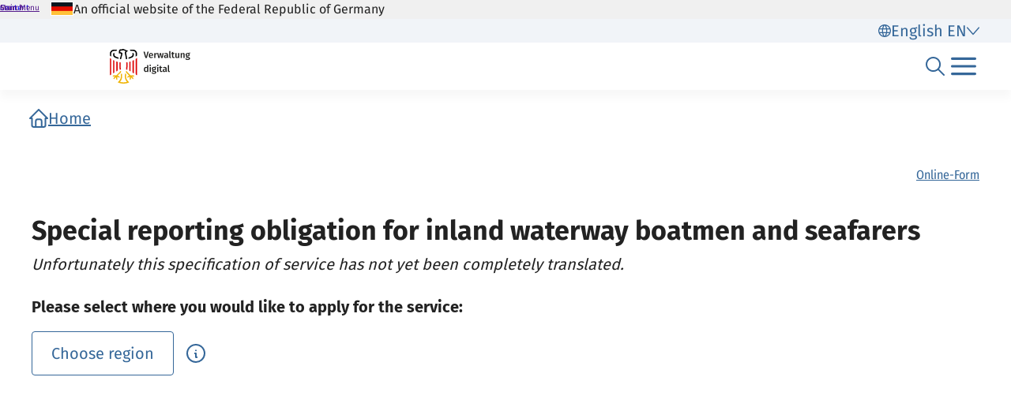

--- FILE ---
content_type: text/html;charset=UTF-8
request_url: https://verwaltung.bund.de/leistungsverzeichnis/en/leistung/99115005104003
body_size: 1251
content:
<!DOCTYPE html>
<html class="no-js" lang="en">
<head>
  <!--# block name="empty" --><!--# endblock -->
  <meta charset="utf-8" />
  <title>Bundesportal | Special reporting obligation for inland waterway boatmen and seafarers</title>
  <meta content="width=device-width, initial-scale=1" name="viewport" />
<meta content="5368641" property="csp-nonce" />

  <meta content="sdg" name="sdg-tag" />


  <meta name="DC.ISO3166" content="DE" />
  <meta name="DC.Service" content="procedure" />
  <meta name="policy-code" content="D1" />
  
  <meta name="Description" content="If you move to an inland vessel that is registered for a domestic ship register, you must register. If you are sailing on a seagoing vessel that is entitled to fly the federal flag, the shipowner must register you. For this purpose, you must provide the shipowner with the necessary information. The…" />

<link rel="canonical" href="https://verwaltung.bund.de/leistungsverzeichnis/en/leistung/99115005104003" />
<link rel="icon" sizes="32x32" href="/portal/img/favicon-32.png" type="image/png" />
<link rel="apple-touch-icon" sizes="128x128" href="/portal/img/favicon-128.png" />
<link rel="apple-touch-icon" sizes="152x152" href="/portal/img/favicon-152.png" />
<link rel="apple-touch-icon" sizes="167x167" href="/portal/img/favicon-167.png" />
<link rel="apple-touch-icon" sizes="180x180" href="/portal/img/favicon-180.png" />
<link rel="apple-touch-icon" sizes="192x192" href="/portal/img/favicon-192.png" />
<link rel="apple-touch-icon" sizes="196x196" href="/portal/img/favicon-196.png" />
<link rel="apple-touch-icon" sizes="270x270" href="/portal/img/favicon-270.png" />

  <link href="/leistungsverzeichnis/components/lv-global.css" rel="stylesheet" />
  <script
    type="module"
    src="/portal/frontend-resource/v-portal-frontend-v2.js"
    nonce="5368641"
    async></script>
  <script
    type="module"
    src="/leistungsbeantragung/account/spa/build/account-frontend.esm.js"
    nonce="5368641"
    async></script>
  <script
    type="module"
    src="/konto/frontend-resource/konto-frontend.js"
    nonce="5368641"
    async></script>
  <script type="module" src="/feedback/frontend-resource/feedback-frontend.js" nonce="5368641" async></script>
  <script type="module" src="/leistungsverzeichnis/components/lv-frontend.js" async></script>
  <script type="module" src="/leistungsverzeichnis/components/lv-search-v3.js" async></script>
</head>
<body>
  <div class="lv-page" data-js-item="page">
    <lv-header-ce class="lv-header" locale="en"></lv-header-ce>

    <main id="r-main" class="lv-container lv-main" data-js-item="main">
      <div class="row">
        <div class="col-12">
            <lv-breadcrumb-ce links="[{&quot;current&quot;:false,&quot;title&quot;:&quot;Home&quot;,&quot;uri&quot;:&quot;/portal/en/&quot;}]" locale="en"></lv-breadcrumb-ce>
            <lv-content-container-ce class=" lv-content-container lv-content-container--landingpage">
              <lv-card-ce
                class="lv-leistung__intro-text" fragment-id="online" hashtags="Online-Form" heading="Special reporting obligation for inland waterway boatmen and seafarers" theme="header">
                
                <p class="lv-leistung__subline">
                  <em>Unfortunately this specification of service has not yet been completely translated.</em>
                </p>
              </lv-card-ce>
              <p><strong>Please select where you would like to apply for the service:</strong></p>
              <lv-region-opener-ce class="lv-leistung__region" locale="en" modal-id="modal-async" url="/leistungsverzeichnis/EN/api/zustaendigkeiten/STAMM/99115005104003"></lv-region-opener-ce>
            </lv-content-container-ce>
        </div>
      </div>
    </main>

    <p-footer></p-footer>
    <p-flash-messages lang="en"></p-flash-messages>
  </div>

  <lv-modal-ce id="modal-async" locale="en"></lv-modal-ce>
</body>
</html>


--- FILE ---
content_type: text/javascript;charset=UTF-8
request_url: https://verwaltung.bund.de/feedback/scripts/feedback-frontend/p-fWrXuoHy.js
body_size: 7687
content:
const e="feedback-frontend";const t={hydratedSelectorName:"hydrated",lazyLoad:true,propChangeCallback:false,state:true,updatable:true};var n=Object.defineProperty;var r=(e,t)=>{for(var r in t)n(e,r,{get:t[r],enumerable:true})};var i=(e,t)=>{var n;const r=t.t;const i=Object.entries((n=r.i)!=null?n:{});i.map((([n,[r]])=>{if(r&31||r&32){const r=e[n];const i=s(Object.getPrototypeOf(e),n)||Object.getOwnPropertyDescriptor(e,n);if(i){Object.defineProperty(e,n,{get(){return i.get.call(this)},set(e){i.set.call(this,e)},configurable:true,enumerable:true})}e[n]=t.o.has(n)?t.o.get(n):r}}))};function s(e,t){while(e){const n=Object.getOwnPropertyDescriptor(e,t);if(n==null?void 0:n.get)return n;e=Object.getPrototypeOf(e)}return void 0}var o=e=>{if(e.__stencil__getHostRef){return e.__stencil__getHostRef()}return void 0};var l=(e,n)=>{if(!n)return;e.__stencil__getHostRef=()=>n;n.l=e;if(n.t.u&512&&t.state){i(e,n)}};var f=(e,t)=>{const n={u:0,$hostElement$:e,t,o:new Map,v:new Map};{n.h=new Promise((e=>n.p=e));e["s-p"]=[];e["s-rc"]=[]}{n.m=[]}const r=n;e.__stencil__getHostRef=()=>r;return r};var a=(e,t)=>t in e;var c=(e,t)=>(0,console.error)(e,t);var u=new Map;var v=(e,t,n)=>{const r=e.$.replace(/-/g,"_");const i=e.S;if(!i){return void 0}const s=u.get(i);if(s){return s[r]}
/*!__STENCIL_STATIC_IMPORT_SWITCH__*/return import(`./${i}.entry.js${""}`).then((e=>{{u.set(i,e)}return e[r]}),(e=>{c(e,t.$hostElement$)}))};var d=new Map;var h="{visibility:hidden}.hydrated{visibility:inherit}";var p="slot-fb{display:contents}slot-fb[hidden]{display:none}";var m=typeof window!=="undefined"?window:{};var b={u:0,j:"",jmp:e=>e(),raf:e=>requestAnimationFrame(e),ael:(e,t,n,r)=>e.addEventListener(t,n,r),rel:(e,t,n,r)=>e.removeEventListener(t,n,r),ce:(e,t)=>new CustomEvent(e,t)};var y=e=>Promise.resolve(e);var w=(()=>{try{new CSSStyleSheet;return typeof(new CSSStyleSheet).replaceSync==="function"}catch(e){}return false})();var $=w?(()=>!!m.document&&Object.getOwnPropertyDescriptor(m.document.adoptedStyleSheets,"length").writable)():false;var g=false;var S=[];var j=[];var O=(e,t)=>n=>{e.push(n);if(!g){g=true;if(t&&b.u&4){E(C)}else{b.raf(C)}}};var k=e=>{for(let t=0;t<e.length;t++){try{e[t](performance.now())}catch(e){c(e)}}e.length=0};var C=()=>{k(S);{k(j);if(g=S.length>0){b.raf(C)}}};var E=e=>y().then(e);var M=O(j,true);var x=e=>{e=typeof e;return e==="object"||e==="function"};function P(e){var t,n,r;return(r=(n=(t=e.head)==null?void 0:t.querySelector('meta[name="csp-nonce"]'))==null?void 0:n.getAttribute("content"))!=null?r:void 0}var U=e=>e.replace(/[.*+?^${}()|[\]\\]/g,"\\$&");var R={};r(R,{err:()=>N,map:()=>W,ok:()=>D,unwrap:()=>A,unwrapErr:()=>L});var D=e=>({isOk:true,isErr:false,value:e});var N=e=>({isOk:false,isErr:true,value:e});function W(e,t){if(e.isOk){const n=t(e.value);if(n instanceof Promise){return n.then((e=>D(e)))}else{return D(n)}}if(e.isErr){const t=e.value;return N(t)}throw"should never get here"}var A=e=>{if(e.isOk){return e.value}else{throw e.value}};var L=e=>{if(e.isErr){return e.value}else{throw e.value}};function z(e){return void 0}var H;function T(e){var t;const n=this.attachShadow({mode:"open"});if(H===void 0)H=(t=z())!=null?t:null;if(H){if($){n.adoptedStyleSheets.push(H)}else{n.adoptedStyleSheets=[...n.adoptedStyleSheets,H]}}}var V=(e,t="")=>{{return()=>{}}};var q=(e,t)=>{{return()=>{}}};var F=new WeakMap;var I=(e,t,n)=>{let r=d.get(e);if(w&&n){r=r||new CSSStyleSheet;if(typeof r==="string"){r=t}else{r.replaceSync(t)}}else{r=t}d.set(e,r)};var G=(e,t,n)=>{var r;const i=_(t);const s=d.get(i);if(!m.document){return i}e=e.nodeType===11?e:m.document;if(s){if(typeof s==="string"){e=e.head||e;let n=F.get(e);let o;if(!n){F.set(e,n=new Set)}if(!n.has(i)){{o=m.document.createElement("style");o.innerHTML=s;const n=(r=b.O)!=null?r:P(m.document);if(n!=null){o.setAttribute("nonce",n)}if(!(t.u&1)){if(e.nodeName==="HEAD"){const t=e.querySelectorAll("link[rel=preconnect]");const n=t.length>0?t[t.length-1].nextSibling:e.querySelector("style");e.insertBefore(o,(n==null?void 0:n.parentNode)===e?n:null)}else if("host"in e){if(w){const t=new CSSStyleSheet;t.replaceSync(s);if($){e.adoptedStyleSheets.unshift(t)}else{e.adoptedStyleSheets=[t,...e.adoptedStyleSheets]}}else{const t=e.querySelector("style");if(t){t.innerHTML=s+t.innerHTML}else{e.prepend(o)}}}else{e.append(o)}}if(t.u&1){e.insertBefore(o,null)}}if(t.u&4){o.innerHTML+=p}if(n){n.add(i)}}}else if(!e.adoptedStyleSheets.includes(s)){if($){e.adoptedStyleSheets.push(s)}else{e.adoptedStyleSheets=[...e.adoptedStyleSheets,s]}}}return i};var Y=e=>{const t=e.t;const n=e.$hostElement$;const r=t.u;const i=V("attachStyles",t.$);const s=G(n.shadowRoot?n.shadowRoot:n.getRootNode(),t);if(r&10){n["s-sc"]=s;n.classList.add(s+"-h")}i()};var _=(e,t)=>"sc-"+e.$;var B=(e,t,...n)=>{let r=null;let i=null;let s=false;let o=false;const l=[];const f=t=>{for(let n=0;n<t.length;n++){r=t[n];if(Array.isArray(r)){f(r)}else if(r!=null&&typeof r!=="boolean"){if(s=typeof e!=="function"&&!x(r)){r=String(r)}if(s&&o){l[l.length-1].k+=r}else{l.push(s?J(null,r):r)}o=s}}};f(n);if(t){if(t.key){i=t.key}{const e=t.className||t.class;if(e){t.class=typeof e!=="object"?e:Object.keys(e).filter((t=>e[t])).join(" ")}}}const a=J(e,null);a.C=t;if(l.length>0){a.M=l}{a.P=i}return a};var J=(e,t)=>{const n={u:0,U:e,k:t,R:null,M:null};{n.C=null}{n.P=null}return n};var K={};var Q=e=>e&&e.U===K;var X=e=>{const t=U(e);return new RegExp(`(^|[^@]|@(?!supports\\s+selector\\s*\\([^{]*?${t}))(${t}\\b)`,"g")};X("::slotted");X(":host");X(":host-context");var Z=(e,t,n)=>{if(e!=null&&!x(e)){if(t&4){{return e==="false"?false:e===""||!!e}}if(t&1){return String(e)}return e}return e};var ee=e=>{var t;return(t=o(e))==null?void 0:t.$hostElement$};var te=(e,t,n)=>{const r=b.ce(t,n);e.dispatchEvent(r);return r};var ne=(e,t,n,r,i,s,o)=>{if(n===r){return}let l=a(e,t);let f=t.toLowerCase();if(t==="class"){const t=e.classList;const i=ie(n);let s=ie(r);{t.remove(...i.filter((e=>e&&!s.includes(e))));t.add(...s.filter((e=>e&&!i.includes(e))))}}else if(t==="key");else if(!l&&t[0]==="o"&&t[1]==="n"){if(t[2]==="-"){t=t.slice(3)}else if(a(m,f)){t=f.slice(2)}else{t=f[2]+t.slice(3)}if(n||r){const i=t.endsWith(se);t=t.replace(oe,"");if(n){b.rel(e,t,n,i)}if(r){b.ael(e,t,r,i)}}}else{const o=x(r);if((l||o&&r!==null)&&true){try{if(!e.tagName.includes("-")){const i=r==null?"":r;if(t==="list"){l=false}else if(n==null||e[t]!=i){if(typeof e.__lookupSetter__(t)==="function"){e[t]=i}else{e.setAttribute(t,i)}}}else if(e[t]!==r){e[t]=r}}catch(e){}}if(r==null||r===false){if(r!==false||e.getAttribute(t)===""){{e.removeAttribute(t)}}}else if((!l||s&4||i)&&!o&&e.nodeType===1){r=r===true?"":r;{e.setAttribute(t,r)}}}};var re=/\s/;var ie=e=>{if(typeof e==="object"&&e&&"baseVal"in e){e=e.baseVal}if(!e||typeof e!=="string"){return[]}return e.split(re)};var se="Capture";var oe=new RegExp(se+"$");var le=(e,t,n,r)=>{const i=t.R.nodeType===11&&t.R.host?t.R.host:t.R;const s=e&&e.C||{};const o=t.C||{};{for(const e of fe(Object.keys(s))){if(!(e in o)){ne(i,e,s[e],void 0,n,t.u)}}}for(const e of fe(Object.keys(o))){ne(i,e,s[e],o[e],n,t.u)}};function fe(e){return e.includes("ref")?[...e.filter((e=>e!=="ref")),"ref"]:e}var ae;var ce=false;var ue=(e,t,n)=>{const r=t.M[n];let i=0;let s;let o;if(r.k!==null){s=r.R=m.document.createTextNode(r.k)}else{if(!m.document){throw new Error("You are trying to render a Stencil component in an environment that doesn't support the DOM. Make sure to populate the [`window`](https://developer.mozilla.org/en-US/docs/Web/API/Window/window) object before rendering a component.")}s=r.R=m.document.createElement(r.U);{le(null,r,ce)}if(r.M){for(i=0;i<r.M.length;++i){o=ue(e,r,i);if(o){s.appendChild(o)}}}}s["s-hn"]=ae;return s};var ve=(e,t,n,r,i,s)=>{let o=e;let l;if(o.shadowRoot&&o.tagName===ae){o=o.shadowRoot}for(;i<=s;++i){if(r[i]){l=ue(null,n,i);if(l){r[i].R=l;be(o,l,t)}}}};var de=(e,t,n)=>{for(let r=t;r<=n;++r){const t=e[r];if(t){const e=t.R;if(e){e.remove()}}}};var he=(e,t,n,r,i=false)=>{let s=0;let o=0;let l=0;let f=0;let a=t.length-1;let c=t[0];let u=t[a];let v=r.length-1;let d=r[0];let h=r[v];let p;let m;while(s<=a&&o<=v){if(c==null){c=t[++s]}else if(u==null){u=t[--a]}else if(d==null){d=r[++o]}else if(h==null){h=r[--v]}else if(pe(c,d,i)){me(c,d,i);c=t[++s];d=r[++o]}else if(pe(u,h,i)){me(u,h,i);u=t[--a];h=r[--v]}else if(pe(c,h,i)){me(c,h,i);be(e,c.R,u.R.nextSibling);c=t[++s];h=r[--v]}else if(pe(u,d,i)){me(u,d,i);be(e,u.R,c.R);u=t[--a];d=r[++o]}else{l=-1;{for(f=s;f<=a;++f){if(t[f]&&t[f].P!==null&&t[f].P===d.P){l=f;break}}}if(l>=0){m=t[l];if(m.U!==d.U){p=ue(t&&t[o],n,l)}else{me(m,d,i);t[l]=void 0;p=m.R}d=r[++o]}else{p=ue(t&&t[o],n,o);d=r[++o]}if(p){{be(c.R.parentNode,p,c.R)}}}}if(s>a){ve(e,r[v+1]==null?null:r[v+1].R,n,r,o,v)}else if(o>v){de(t,s,a)}};var pe=(e,t,n=false)=>{if(e.U===t.U){if(!n){return e.P===t.P}if(n&&!e.P&&t.P){e.P=t.P}return true}return false};var me=(e,n,r=false)=>{const i=n.R=e.R;const s=e.M;const o=n.M;const l=n.k;if(l===null){{le(e,n,ce)}if(s!==null&&o!==null){he(i,s,n,o,r)}else if(o!==null){if(e.k!==null){i.textContent=""}ve(i,null,n,o,0,o.length-1)}else if(!r&&t.updatable&&s!==null){de(s,0,s.length-1)}else;}else if(e.k!==l){i.data=l}};var be=(e,t,n)=>{{return e==null?void 0:e.insertBefore(t,n)}};var ye=(e,t,n=false)=>{const r=e.$hostElement$;const i=e.t;const s=e.D||J(null,null);const o=Q(t);const l=o?t:B(null,null,t);ae=r.tagName;if(i.N){l.C=l.C||{};i.N.forEach((([e,t])=>{{l.C[t]=r[e]}}))}if(n&&l.C){for(const e of Object.keys(l.C)){if(r.hasAttribute(e)&&!["key","ref","style","class"].includes(e)){l.C[e]=r[e]}}}l.U=null;l.u|=4;e.D=l;l.R=s.R=r.shadowRoot||r;me(s,l,n)};var we=(e,t)=>{if(t&&!e.W&&t["s-p"]){const n=t["s-p"].push(new Promise((r=>e.W=()=>{t["s-p"].splice(n-1,1);r()})))}};var $e=(e,t)=>{{e.u|=16}if(e.u&4){e.u|=512;return}we(e,e.A);const n=()=>ge(e,t);if(t){queueMicrotask((()=>{n()}));return}return M(n)};var ge=(e,t)=>{const n=e.$hostElement$;const r=V("scheduleUpdate",e.t.$);const i=e.l;if(!i){throw new Error(`Can't render component <${n.tagName.toLowerCase()} /> with invalid Stencil runtime! Make sure this imported component is compiled with a \`externalRuntime: true\` flag. For more information, please refer to https://stenciljs.com/docs/custom-elements#externalruntime`)}let s;if(t){{if(e.m.length){e.m.forEach((e=>e(n)))}}s=Me(i,"componentWillLoad",void 0,n)}else{s=Me(i,"componentWillUpdate",void 0,n)}s=Se(s,(()=>Me(i,"componentWillRender",void 0,n)));r();return Se(s,(()=>Oe(e,i,t)))};var Se=(e,t)=>je(e)?e.then(t).catch((e=>{console.error(e);t()})):t();var je=e=>e instanceof Promise||e&&e.then&&typeof e.then==="function";var Oe=async(e,t,n)=>{var r;const i=e.$hostElement$;const s=V("update",e.t.$);const o=i["s-rc"];if(n){Y(e)}const l=V("render",e.t.$);{ke(e,t,i,n)}if(o){o.map((e=>e()));i["s-rc"]=void 0}l();s();{const t=(r=i["s-p"])!=null?r:[];const n=()=>Ce(e);if(t.length===0){n()}else{Promise.all(t).then(n);e.u|=4;t.length=0}}};var ke=(e,t,n,r)=>{try{t=t.render();{e.u&=-17}{e.u|=2}{{{ye(e,t,r)}}}}catch(t){c(t,e.$hostElement$)}return null};var Ce=e=>{const t=e.t.$;const n=e.$hostElement$;const r=V("postUpdate",t);const i=e.l;const s=e.A;Me(i,"componentDidRender",void 0,n);if(!(e.u&64)){e.u|=64;{xe(n)}Me(i,"componentDidLoad",void 0,n);r();{e.p(n);if(!s){Ee()}}}else{Me(i,"componentDidUpdate",void 0,n);r()}{if(e.W){e.W();e.W=void 0}if(e.u&512){E((()=>$e(e,false)))}e.u&=-517}};var Ee=t=>{E((()=>te(m,"appload",{detail:{namespace:e}})))};var Me=(e,t,n,r)=>{if(e&&e[t]){try{return e[t](n)}catch(e){c(e,r)}}return void 0};var xe=e=>{var n;return e.classList.add((n=t.hydratedSelectorName)!=null?n:"hydrated")};var Pe=(e,t)=>o(e).o.get(t);var Ue=(e,t,n,r)=>{const i=o(e);if(!i){return}if(!i){throw new Error(`Couldn't find host element for "${r.$}" as it is unknown to this Stencil runtime. This usually happens when integrating a 3rd party Stencil component with another Stencil component or application. Please reach out to the maintainers of the 3rd party Stencil component or report this on the Stencil Discord server (https://chat.stenciljs.com) or comment on this similar [GitHub issue](https://github.com/stenciljs/core/issues/5457).`)}const s=i.o.get(t);const l=i.u;const f=i.l;n=Z(n,r.i[t][0]);const a=Number.isNaN(s)&&Number.isNaN(n);const c=n!==s&&!a;if((!(l&8)||s===void 0)&&c){i.o.set(t,n);if(f){if((l&(2|16))===2){if(f.componentShouldUpdate){if(f.componentShouldUpdate(n,s,t)===false){return}}$e(i,false)}}}};var Re=(e,n,r)=>{var i,s;const l=e.prototype;if(n.i||t.propChangeCallback){const f=Object.entries((i=n.i)!=null?i:{});f.map((([e,[t]])=>{if(t&31||r&2&&t&32){const{get:i,set:s}=Object.getOwnPropertyDescriptor(l,e)||{};if(i)n.i[e][0]|=2048;if(s)n.i[e][0]|=4096;if(r&1||!i){Object.defineProperty(l,e,{get(){{if((n.i[e][0]&2048)===0){return Pe(this,e)}const t=o(this);const r=t?t.l:l;if(!r)return;return r[e]}},configurable:true,enumerable:true})}Object.defineProperty(l,e,{set(i){const l=o(this);if(!l){return}if(s){const r=t&32?this[e]:l.$hostElement$[e];if(typeof r==="undefined"&&l.o.get(e)){i=l.o.get(e)}s.apply(this,[Z(i,t)]);i=t&32?this[e]:l.$hostElement$[e];Ue(this,e,i,n);return}{if((r&1)===0||(n.i[e][0]&4096)===0){Ue(this,e,i,n);if(r&1&&!l.l){l.m.push((()=>{if(n.i[e][0]&4096&&l.l[e]!==l.o.get(e)){l.l[e]=i}}))}return}const s=()=>{const r=l.l[e];if(!l.o.get(e)&&r){l.o.set(e,r)}l.l[e]=Z(i,t);Ue(this,e,l.l[e],n)};if(l.l){s()}else{l.m.push((()=>{s()}))}}}})}}));if(r&1){const r=new Map;l.attributeChangedCallback=function(e,i,s){b.jmp((()=>{var a;const c=r.get(e);const u=o(this);if(this.hasOwnProperty(c)&&t.lazyLoad){s=this[c];delete this[c]}if(l.hasOwnProperty(c)&&typeof this[c]==="number"&&this[c]==s){return}else if(c==null){const t=u==null?void 0:u.u;if(u&&t&&!(t&8)&&t&128&&s!==i){const t=u.l;const r=(a=n.L)==null?void 0:a[e];r==null?void 0:r.forEach((n=>{if(t[n]!=null){t[n].call(t,s,i,e)}}))}return}const v=f.find((([e])=>e===c));if(v&&v[1][0]&4){s=s===null||s==="false"?false:true}const d=Object.getOwnPropertyDescriptor(l,c);if(s!=this[c]&&(!d.get||!!d.set)){this[c]=s}}))};e.observedAttributes=Array.from(new Set([...Object.keys((s=n.L)!=null?s:{}),...f.filter((([e,t])=>t[0]&31)).map((([e,t])=>{var i;const s=t[1]||e;r.set(s,e);if(t[0]&512){(i=n.N)==null?void 0:i.push([e,s])}return s}))]))}}return e};var De=async(e,t,n,r)=>{let i;if((t.u&32)===0){t.u|=32;const r=n.S;if(r){const r=v(n,t);if(r&&"then"in r){const e=q();i=await r;e()}else{i=r}if(!i){throw new Error(`Constructor for "${n.$}#${t.H}" was not found`)}if(!i.isProxied){Re(i,n,2);i.isProxied=true}const s=V("createInstance",n.$);{t.u|=8}try{new i(t)}catch(t){c(t,e)}{t.u&=-9}s();Ne(t.l,e)}else{i=e.constructor;const n=e.localName;customElements.whenDefined(n).then((()=>t.u|=128))}if(i&&i.style){let e;if(typeof i.style==="string"){e=i.style}const t=_(n);if(!d.has(t)){const r=V("registerStyles",n.$);I(t,e,!!(n.u&1));r()}}}const s=t.A;const o=()=>$e(t,true);if(s&&s["s-rc"]){s["s-rc"].push(o)}else{o()}};var Ne=(e,t)=>{{Me(e,"connectedCallback",void 0,t)}};var We=e=>{if((b.u&1)===0){const t=o(e);if(!t){return}const n=t.t;const r=V("connectedCallback",n.$);if(!(t.u&1)){t.u|=1;{let n=e;while(n=n.parentNode||n.host){if(n["s-p"]){we(t,t.A=n);break}}}if(n.i){Object.entries(n.i).map((([t,[n]])=>{if(n&31&&t in e&&e[t]!==Object.prototype[t]){const n=e[t];delete e[t];e[t]=n}}))}{De(e,t,n)}}else{if(t==null?void 0:t.l){Ne(t.l,e)}else if(t==null?void 0:t.h){t.h.then((()=>Ne(t.l,e)))}}r()}};var Ae=(e,t)=>{{Me(e,"disconnectedCallback",void 0,t||e)}};var Le=async e=>{if((b.u&1)===0){const t=o(e);if(t==null?void 0:t.l){Ae(t.l,e)}else if(t==null?void 0:t.h){t.h.then((()=>Ae(t.l,e)))}}if(F.has(e)){F.delete(e)}if(e.shadowRoot&&F.has(e.shadowRoot)){F.delete(e.shadowRoot)}};var ze=(e,t={})=>{var n;if(!m.document){console.warn("Stencil: No document found. Skipping bootstrapping lazy components.");return}const r=V();const i=[];const s=t.exclude||[];const l=m.customElements;const a=m.document.head;const c=a.querySelector("meta[charset]");const u=m.document.createElement("style");const v=[];let d;let y=true;Object.assign(b,t);b.j=new URL(t.resourcesUrl||"./",m.document.baseURI).href;let w=false;e.map((e=>{e[1].map((t=>{const n={u:t[0],$:t[1],i:t[2],T:t[3]};if(n.u&4){w=true}{n.i=t[2]}{n.N=[]}const r=n.$;const a=class extends HTMLElement{constructor(e){super(e);this.hasRegisteredEventListeners=false;e=this;f(e,n);if(n.u&1){{if(!e.shadowRoot){T.call(e,n)}else{if(e.shadowRoot.mode!=="open"){throw new Error(`Unable to re-use existing shadow root for ${n.$}! Mode is set to ${e.shadowRoot.mode} but Stencil only supports open shadow roots.`)}}}}}connectedCallback(){const e=o(this);if(!e){return}if(!this.hasRegisteredEventListeners){this.hasRegisteredEventListeners=true}if(d){clearTimeout(d);d=null}if(y){v.push(this)}else{b.jmp((()=>We(this)))}}disconnectedCallback(){b.jmp((()=>Le(this)));b.raf((()=>{var e;const t=o(this);if(!t){return}const n=v.findIndex((e=>e===this));if(n>-1){v.splice(n,1)}if(((e=t==null?void 0:t.D)==null?void 0:e.R)instanceof Node&&!t.D.R.isConnected){delete t.D.R}}))}componentOnReady(){var e;return(e=o(this))==null?void 0:e.h}};n.S=e[0];if(!s.includes(r)&&!l.get(r)){i.push(r);l.define(r,Re(a,n,1))}}))}));if(i.length>0){if(w){u.textContent+=p}{u.textContent+=i.sort()+h}if(u.innerHTML.length){u.setAttribute("data-styles","");const e=(n=b.O)!=null?n:P(m.document);if(e!=null){u.setAttribute("nonce",e)}a.insertBefore(u,c?c.nextSibling:a.firstChild)}}y=false;if(v.length){v.map((e=>e.connectedCallback()))}else{{b.jmp((()=>d=setTimeout(Ee,30)))}}r()};var He=e=>b.O=e;export{K as H,ze as b,ee as g,B as h,y as p,l as r,He as s};
//# sourceMappingURL=p-fWrXuoHy.js.map

--- FILE ---
content_type: text/javascript
request_url: https://verwaltung.bund.de/portal/public/assets/portal-frontend.2.0.0-2457602199.js
body_size: 164
content:
const t=":host{--text-default: var(--muse-text-default, var(--muse-typo-static-default));--font-family-default: var( --muse-font-family-default, Fira Sans, sans-serif );line-height:calc(1.875 * var(--muse-base-unit, 1rem));font-family:var(--font-family-default);font-size:calc(1.25 * var(--muse-base-unit, 1rem));font-weight:400}@media (width < 768px){:host{line-height:calc(1.5 * var(--muse-base-unit, 1rem));font-family:var(--font-family-default);font-size:calc(1 * var(--muse-base-unit, 1rem));font-weight:400}}:host{clear:both;display:block}:host .footer__logo-link:first-of-type img{filter:brightness(0%);transition:all .25s}:host .footer__logo-link:first-of-type:hover img{filter:brightness(100%)}:host .footer__logo-link:not(:first-of-type) img.is-image-color{filter:grayscale(1);transition:all .25s}:host .footer__logo-link:not(:first-of-type) img.is-image-color:hover{filter:grayscale(0)}:host .footer__logo-link:not(:first-of-type) img:not(.is-image-color){display:none}";export{t as default};


--- FILE ---
content_type: image/svg+xml
request_url: https://verwaltung.bund.de/leistungsverzeichnis/media/logos/logo_adler_verwaltung_digital3_d50458168b.svg
body_size: 3737
content:
<?xml version="1.0" encoding="UTF-8"?>
<svg id="Ebene_1" xmlns="http://www.w3.org/2000/svg" viewBox="0 0 222.45 96.32"><defs><style>.cls-1{fill:#f0b405;}.cls-2{fill:#dc0000;}.cls-3{fill:#1d1d1b;}</style></defs><path class="cls-3" d="m107.46,7.56l-5.2,17.52h-3.98l-5.35-17.52h3.6l3.8,14.55,3.7-14.55h3.42Z"/><path class="cls-3" d="m119.6,19.37h-8.42c.1,1.3.44,2.23,1.01,2.79.57.56,1.33.84,2.28.84.59,0,1.15-.1,1.67-.29s1.08-.49,1.67-.9l1.34,1.85c-1.49,1.2-3.14,1.8-4.97,1.8-2.05,0-3.62-.62-4.73-1.88-1.11-1.25-1.66-2.96-1.66-5.12,0-1.37.24-2.6.71-3.69.47-1.09,1.16-1.94,2.05-2.56.9-.62,1.96-.93,3.19-.93,1.88,0,3.33.6,4.36,1.79,1.03,1.19,1.55,2.85,1.55,4.98,0,.17-.03.61-.08,1.32Zm-3.14-2.26c0-2.35-.87-3.52-2.61-3.52-.79,0-1.42.29-1.86.88-.45.58-.71,1.52-.8,2.8h5.27v-.15Z"/><path class="cls-3" d="m130.56,11.49l-.56,3.14c-.41-.1-.8-.15-1.19-.15-.79,0-1.42.28-1.88.85-.46.57-.82,1.43-1.09,2.6v7.15h-3.24v-13.41h2.81l.3,2.64c.32-.96.79-1.7,1.39-2.22.61-.52,1.31-.77,2.1-.77.49,0,.94.06,1.34.18Z"/><path class="cls-3" d="m148.96,11.67l-2.92,13.41h-4.06l-2.03-10.52-2.08,10.52h-3.98l-2.97-13.41h3.24l1.88,11.03,2.33-11.03h3.32l2.13,11.03,2-11.03h3.12Z"/><path class="cls-3" d="m161.01,22.68c.16.25.42.44.77.57l-.68,2.15c-.76-.07-1.38-.25-1.86-.56s-.85-.77-1.1-1.39c-.46.68-1.03,1.18-1.71,1.51s-1.45.49-2.29.49c-1.33,0-2.39-.38-3.17-1.14-.78-.76-1.17-1.76-1.17-2.99,0-1.45.53-2.56,1.58-3.33,1.06-.77,2.56-1.15,4.53-1.15h1.67v-.76c0-.86-.2-1.47-.6-1.81-.4-.35-1.04-.52-1.91-.52-.98,0-2.16.24-3.55.71l-.76-2.21c1.67-.64,3.3-.96,4.87-.96,3.43,0,5.15,1.54,5.15,4.61v5.63c0,.52.08.91.24,1.15Zm-3.43-1.23v-2.71h-1.34c-2.1,0-3.14.78-3.14,2.33,0,.64.16,1.14.48,1.5s.79.53,1.42.53c1.1,0,1.96-.55,2.59-1.65Z"/><path class="cls-3" d="m165.2,24.56c-.58-.6-.88-1.45-.88-2.55V6.29l3.25-.35v15.97c0,.63.25.94.76.94.25,0,.51-.04.76-.13l.68,2.28c-.68.3-1.39.46-2.15.46-1.03,0-1.84-.3-2.42-.9Z"/><path class="cls-3" d="m179.61,24.44c-.47.34-1,.59-1.58.76-.58.17-1.18.25-1.79.25-1.32-.02-2.32-.39-3-1.13-.68-.73-1.03-1.82-1.03-3.26v-7.07h-2.1v-2.33h2.1v-2.97l3.25-.38v3.35h3.12l-.33,2.33h-2.79v7c0,.66.11,1.13.34,1.42.23.29.59.43,1.08.43s1.02-.16,1.6-.48l1.14,2.08Z"/><path class="cls-3" d="m192.16,25.08h-2.81l-.18-1.88c-.49.76-1.07,1.33-1.74,1.7-.67.37-1.46.56-2.37.56-1.2,0-2.13-.37-2.78-1.1-.65-.73-.98-1.75-.98-3.05v-9.63h3.25v9.23c0,.76.13,1.3.39,1.62.26.32.68.48,1.25.48,1.03,0,1.93-.63,2.71-1.9v-9.43h3.24v13.41Z"/><path class="cls-3" d="m206.01,12.36c.67.72,1,1.72,1,3v9.71h-3.25v-9.2c0-.79-.14-1.35-.42-1.67-.28-.32-.69-.48-1.23-.48s-1.06.17-1.51.52c-.45.35-.88.85-1.3,1.51v9.33h-3.25v-13.41h2.81l.25,1.75c1.1-1.42,2.46-2.13,4.08-2.13,1.2,0,2.13.36,2.8,1.08Z"/><path class="cls-3" d="m222.45,12.38c-.86.3-2.16.46-3.88.46.83.37,1.44.83,1.84,1.38.4.55.6,1.24.6,2.07,0,.88-.21,1.66-.65,2.33-.43.68-1.06,1.21-1.88,1.6s-1.78.58-2.88.58c-.61,0-1.14-.07-1.6-.2-.37.25-.56.58-.56.99,0,.63.54.94,1.62.94h2.05c.98,0,1.84.16,2.57.48.74.32,1.31.77,1.71,1.36.41.58.61,1.24.61,1.96,0,1.35-.58,2.4-1.72,3.16-1.15.75-2.81,1.13-4.97,1.13-1.55,0-2.78-.16-3.66-.48-.89-.32-1.52-.79-1.89-1.39-.37-.61-.56-1.39-.56-2.33h2.92c0,.47.09.84.27,1.12.18.27.5.47.96.61.46.14,1.14.2,2.01.2,1.23,0,2.1-.15,2.61-.46s.76-.74.76-1.32c0-.51-.19-.9-.58-1.18s-.96-.42-1.7-.42h-2.03c-1.27,0-2.22-.24-2.86-.73-.64-.49-.96-1.11-.96-1.85,0-.47.14-.93.42-1.37.28-.44.66-.81,1.15-1.12-.81-.42-1.41-.94-1.79-1.56-.38-.62-.57-1.36-.57-2.22,0-.96.24-1.81.71-2.54.47-.73,1.13-1.29,1.96-1.69.84-.4,1.8-.6,2.88-.6,1.42.03,2.56-.07,3.44-.32.87-.24,1.81-.64,2.83-1.18l.81,2.59Zm-8.73,1.81c-.41.47-.62,1.09-.62,1.86s.21,1.45.63,1.93c.42.47,1,.71,1.75.71s1.37-.23,1.77-.7c.41-.46.61-1.12.61-1.96,0-1.69-.81-2.53-2.43-2.53-.73,0-1.3.23-1.71.7Z"/><path class="cls-3" d="m106.16,45v18.78h-2.86l-.23-1.7c-.42.64-.96,1.15-1.61,1.52-.65.37-1.39.56-2.22.56-1.64,0-2.9-.63-3.78-1.9-.88-1.27-1.32-2.99-1.32-5.17,0-1.37.22-2.59.66-3.66.44-1.07,1.07-1.91,1.89-2.52.82-.61,1.77-.91,2.85-.91,1.28,0,2.41.48,3.37,1.45v-6.79l3.25.35Zm-4.49,16.29c.44-.28.85-.71,1.24-1.31v-6.13c-.39-.47-.78-.83-1.18-1.06s-.86-.36-1.38-.36c-.86,0-1.54.38-2.04,1.15-.5.77-.75,1.93-.75,3.49,0,1.66.22,2.84.66,3.56.44.72,1.08,1.08,1.93,1.08.57,0,1.08-.14,1.52-.42Z"/><path class="cls-3" d="m113.15,44.15c.38.38.57.85.57,1.41s-.19,1.02-.57,1.39c-.38.37-.88.56-1.48.56s-1.08-.19-1.46-.56c-.38-.37-.57-.84-.57-1.39s.19-1.03.57-1.41.87-.57,1.46-.57,1.1.19,1.48.57Zm.16,6.22v13.41h-3.24v-13.41h3.24Z"/><path class="cls-3" d="m128.88,51.08c-.86.3-2.15.46-3.88.46.83.37,1.44.83,1.84,1.38s.6,1.24.6,2.07c0,.88-.22,1.66-.65,2.33-.43.68-1.06,1.21-1.88,1.6-.82.39-1.78.58-2.88.58-.61,0-1.14-.07-1.6-.2-.37.25-.56.58-.56.99,0,.62.54.94,1.62.94h2.05c.98,0,1.84.16,2.57.48.73.32,1.31.77,1.71,1.36s.61,1.24.61,1.96c0,1.35-.57,2.4-1.72,3.16-1.15.75-2.81,1.13-4.97,1.13-1.56,0-2.78-.16-3.66-.48-.89-.32-1.52-.79-1.89-1.39-.37-.61-.56-1.39-.56-2.33h2.92c0,.47.09.84.27,1.12.18.27.5.47.96.61.46.13,1.14.2,2.02.2,1.23,0,2.1-.15,2.61-.46.51-.3.76-.74.76-1.32,0-.51-.19-.9-.58-1.18-.39-.28-.96-.42-1.7-.42h-2.03c-1.27,0-2.22-.24-2.86-.74-.64-.49-.96-1.11-.96-1.85,0-.47.14-.93.42-1.37s.66-.81,1.15-1.12c-.81-.42-1.41-.94-1.79-1.56s-.57-1.36-.57-2.22c0-.96.24-1.81.71-2.54s1.13-1.29,1.96-1.69c.84-.4,1.8-.6,2.88-.6,1.42.03,2.56-.07,3.44-.32.87-.24,1.81-.64,2.83-1.18l.81,2.59Zm-8.73,1.81c-.41.46-.62,1.09-.62,1.86s.21,1.45.63,1.93c.42.47,1.01.71,1.75.71s1.37-.23,1.77-.7c.41-.46.61-1.12.61-1.96,0-1.69-.81-2.54-2.43-2.54-.73,0-1.3.23-1.71.7Z"/><path class="cls-3" d="m133.91,44.15c.38.38.57.85.57,1.41s-.19,1.02-.57,1.39c-.38.37-.88.56-1.48.56s-1.08-.19-1.46-.56c-.38-.37-.57-.84-.57-1.39s.19-1.03.57-1.41.87-.57,1.46-.57,1.1.19,1.48.57Zm.16,6.22v13.41h-3.24v-13.41h3.24Z"/><path class="cls-3" d="m145.66,63.15c-.47.34-1,.59-1.58.76s-1.18.25-1.79.25c-1.32-.02-2.32-.39-3-1.13s-1.03-1.82-1.03-3.26v-7.07h-2.1v-2.33h2.1v-2.97l3.25-.38v3.35h3.12l-.33,2.33h-2.79v7c0,.66.11,1.13.34,1.42.23.29.59.43,1.08.43s1.02-.16,1.6-.48l1.14,2.08Z"/><path class="cls-3" d="m157.38,61.39c.16.25.42.44.77.57l-.68,2.15c-.76-.07-1.38-.25-1.86-.56-.48-.3-.85-.77-1.1-1.39-.46.68-1.03,1.18-1.71,1.51-.68.33-1.45.49-2.29.49-1.33,0-2.39-.38-3.17-1.14-.78-.76-1.17-1.76-1.17-2.99,0-1.45.53-2.56,1.58-3.33,1.06-.77,2.56-1.15,4.53-1.15h1.67v-.76c0-.86-.2-1.47-.6-1.81-.4-.35-1.04-.52-1.91-.52-.98,0-2.16.24-3.55.71l-.76-2.21c1.67-.64,3.3-.96,4.87-.96,3.43,0,5.15,1.54,5.15,4.61v5.63c0,.52.08.91.24,1.15Zm-3.43-1.23v-2.71h-1.34c-2.1,0-3.14.78-3.14,2.33,0,.64.16,1.14.48,1.5.32.36.79.53,1.42.53,1.1,0,1.96-.55,2.59-1.65Z"/><path class="cls-3" d="m161.57,63.26c-.58-.6-.88-1.45-.88-2.55v-15.72l3.25-.35v15.97c0,.63.25.94.76.94.25,0,.51-.04.76-.13l.68,2.28c-.68.3-1.39.46-2.15.46-1.03,0-1.84-.3-2.42-.9Z"/><g id="Adler"><path class="cls-2" d="m3.55,27.79v41.64c0,1.96-1.59,3.55-3.55,3.55V25.21c1.15.9,2.34,1.77,3.55,2.59Zm5.34,3.21v36.64c1.96,0,3.55-1.59,3.55-3.55v-31.34c-1.2-.55-2.39-1.13-3.55-1.75Zm8.89,3.86v27.44c1.96,0,3.55-1.59,3.55-3.55v-22.8c-.92-.24-2.62-.75-3.55-1.09Zm12.63,22.25c-.48-4.1-1.31-10.82-.57-19.48-.98-.11-2.32-.35-3.33-.53-.76,8.96-.02,15.84.55,20.8,0,0,1.55-.49,3.34-.79Zm41.1-29.33v41.64c0,1.96,1.59,3.55,3.55,3.55V25.21c-1.15.9-2.34,1.77-3.55,2.59Zm-8.89,4.97v31.34c0,1.96,1.59,3.55,3.55,3.55V31.01c-1.16.62-2.35,1.21-3.55,1.75Zm-8.89,3.2v22.8c0,1.96,1.59,3.55,3.55,3.55v-27.44c-.93.34-2.63.85-3.55,1.09Zm-5.74,21.95c.57-4.95,1.32-11.84.55-20.8-1.01.18-2.35.42-3.33.53.75,8.65-.09,15.37-.57,19.48,1.79.3,3.34.79,3.34.79Z"/><path class="cls-1" d="m20.29,85.86c-1.89-.04-3.41-1.58-3.42-3.47v-3.67l-5.99,5.5c-1.25-1.4-1.17-3.57.2-4.86l2.87-2.67h-6.29c.02-.91.38-1.75,1.02-2.39.66-.66,1.53-1.02,2.46-1.02h6.58l8.57-8.34c1.21-1.18,1.35-1.57,1.35-2.77,1.26-.56,2.11-.77,3.19-.98v.92c0,2.18-.07,3.14-1.93,4.94-1.9,1.85-7.53,7.33-7.53,7.33l3.2,1.28c.89.29,1.6.91,2.03,1.74.41.81.49,1.72.22,2.59l-6.54-2.51v8.39h0Zm17.23,10.45c4.67,0,9.7-.93,13.45-2.49l2.46-1.02s-.79-.8-1.89-1.88c-6.21-6.09-7.96-12.2-6.47-20.28-1.68-1.61-2.06-2.02-2.73-3.09-1.36,6.08-2.79,15.42,4.79,23.86-2.87.84-6.36,1.48-9.61,1.48s-6.74-.64-9.61-1.48c7.58-8.43,6.16-17.77,4.79-23.86-.68,1.06-1.06,1.47-2.73,3.09,1.49,8.09-.26,14.19-6.47,20.28-1.09,1.07-1.89,1.88-1.89,1.88l2.46,1.02c3.75,1.56,8.78,2.49,13.45,2.49Zm17.23-10.45c1.89-.04,3.42-1.58,3.42-3.47v-3.67l5.99,5.5c1.25-1.4,1.17-3.57-.2-4.86l-2.87-2.67h6.29c-.02-.91-.38-1.75-1.02-2.39-.66-.66-1.53-1.02-2.46-1.02h-6.58l-8.57-8.34c-1.21-1.18-1.35-1.57-1.36-2.77-1.26-.56-2.11-.77-3.19-.98v.92c0,2.18.08,3.14,1.93,4.94,1.9,1.85,7.53,7.33,7.53,7.33l-3.2,1.28c-.89.29-1.6.91-2.03,1.74-.41.81-.49,1.72-.22,2.59l6.54-2.51s0,8.39,0,8.39Z"/><path d="m45.84,16.2c.78,3.55,1.5,7.26,1.9,11.88-1.09.27-2.3.43-3.52.5-.33-4.39-1.08-8.13-1.84-11.62-.31-1.41-.6-2.74-.84-3.96-.63-3.15,0-5.27,1.92-6.78l-6.18-2.33c-1.44-.57-2.63-.21-3.7.94l-.26.27-.84-.26c-.37-.12-1.09-.34-2.14-.34-.97,0-1.78.94-1.78,2.13v2.74c1.61,0,2.97.18,3.96.71,1.13.61,2.02,1.65,2.02,3.57,0,3.57-2.71,10.14-3.66,14.95-1.28-.08-2.26-.21-3.54-.49.89-4.78,3.54-10.77,3.54-13.63,0-1.66-1.5-1.66-3.31-1.66h-2.56v-6.38c0-1.54.41-3.14,1.57-4.15,1-.87,2.07-1.19,3.34-1.19,1.08,0,1.72.21,2.4.34,2.21-1.74,3.99-1.75,6.32-.81l12.04,5.06-.56.22s-6.05,2.25-5.11,6.4c.27,1.18.52,2.5.83,3.9ZM10.71,2.18C4.8,2.18,0,6.97,0,12.89v5.77c1.15.91,2.33,1.77,3.55,2.59v-8.36c0-3.96,3.21-7.16,7.17-7.16h5.28c.98,0,1.87-.4,2.51-1.04.64-.64,1.04-1.53,1.04-2.51,0,0-8.83,0-8.83,0Zm13.58,21.94c-10.12-2.93-11.86-4.81-11.86-9.1v-4.13c-1.96,0-3.55,1.59-3.55,3.55v1.1c0,5.94,2.2,8.66,14.51,11.83.26-1.21.46-1.97.89-3.25ZM55.5,2.18c0,.98.4,1.87,1.04,2.51.64.64,1.53,1.04,2.51,1.04h5.28c3.96,0,7.16,3.21,7.16,7.16v8.36c1.21-.82,2.4-1.68,3.55-2.59v-5.77c0-5.92-4.8-10.71-10.71-10.71,0,0-8.83,0-8.83,0Zm-3.88,25.19c12.31-3.17,14.54-5.89,14.54-11.83v-1.1c0-1.96-1.59-3.55-3.55-3.55v4.13c0,4.22-1.68,6.11-11.37,8.96.16,1.11.29,2.27.38,3.39Z"/></g></svg>